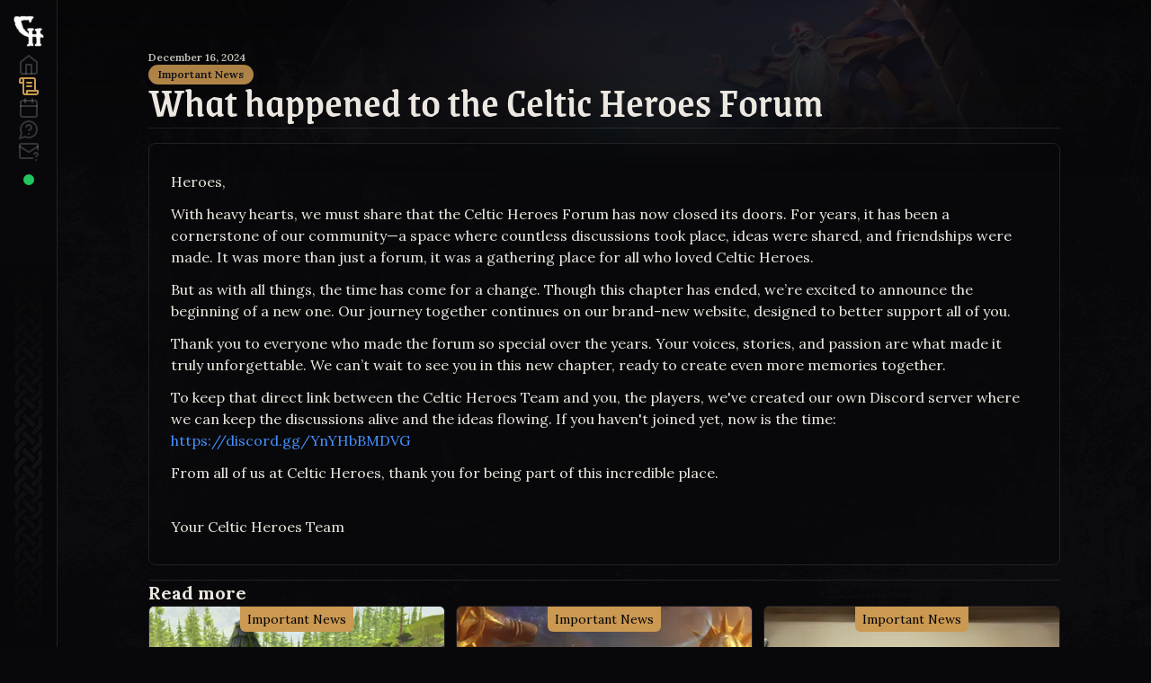

--- FILE ---
content_type: text/html; charset=utf-8
request_url: https://celtic-heroes.com/news/what-happened-to-the-celtic-heroes-forum-
body_size: 9073
content:
<!DOCTYPE html><html lang="en" class="scroll-smooth __variable_8b3a0b __variable_2c6ac3 __variable_f3e39e __variable_54c213"><head><meta charSet="utf-8"/><meta name="viewport" content="width=device-width, initial-scale=1"/><link rel="preload" href="/_next/static/media/1021421c10e6f6d8-s.p.woff2" as="font" crossorigin="" type="font/woff2"/><link rel="preload" href="/_next/static/media/3eee26ddd480915d-s.p.ttf" as="font" crossorigin="" type="font/ttf"/><link rel="preload" href="/_next/static/media/5c0c2bcbaa4149ca-s.p.woff2" as="font" crossorigin="" type="font/woff2"/><link rel="preload" href="/_next/static/media/e4af272ccee01ff0-s.p.woff2" as="font" crossorigin="" type="font/woff2"/><link rel="preload" as="image" imageSrcSet="/_next/image?url=%2F_next%2Fstatic%2Fmedia%2Fch-logo-white.a4f4b358.png&amp;w=48&amp;q=75 1x, /_next/image?url=%2F_next%2Fstatic%2Fmedia%2Fch-logo-white.a4f4b358.png&amp;w=96&amp;q=75 2x" fetchPriority="high"/><link rel="preload" as="image" imageSrcSet="/_next/image?url=https%3A%2F%2Fwww-cdn.celtic-heroes.com%2Fnew%20banner.png&amp;w=3840&amp;q=75 1x" fetchPriority="high"/><link rel="stylesheet" href="/_next/static/css/9d8bb6e02642c1ce.css" data-precedence="next"/><link rel="stylesheet" href="/_next/static/css/3fcf3c568b00b85f.css" data-precedence="next"/><link rel="preload" as="script" fetchPriority="low" href="/_next/static/chunks/webpack-4fa489e1a44b2d8d.js"/><script src="/_next/static/chunks/fd9d1056-2721132f40b3ab92.js" async=""></script><script src="/_next/static/chunks/69-12c11bd697d2d629.js" async=""></script><script src="/_next/static/chunks/main-app-4a826e7397507b86.js" async=""></script><script src="/_next/static/chunks/975-1ee3c861dabe1dd1.js" async=""></script><script src="/_next/static/chunks/700-c58fb524417259f7.js" async=""></script><script src="/_next/static/chunks/111-642e6464b6f602e4.js" async=""></script><script src="/_next/static/chunks/635-f294f25a7549126f.js" async=""></script><script src="/_next/static/chunks/app/layout-711c98176fe93c61.js" async=""></script><script src="/_next/static/chunks/146-1b48050d55ef90c0.js" async=""></script><script src="/_next/static/chunks/app/news/%5Bslug%5D/page-0b00f096e1d316ab.js" async=""></script><link rel="preload" href="https://www.googletagmanager.com/gtag/js?id=G-JYNCEQC2L3" as="script"/><title>What happened to the Celtic Heroes Forum </title><meta name="description" content="The Forum Closing Doors "/><meta name="application-name" content="Celtic Heroes"/><meta name="keywords" content="Celtic Heroes,Celtic,Heroes,Game,App Store,Google Play,Fantasy,MMORPG"/><meta property="og:title" content="What happened to the Celtic Heroes Forum "/><meta property="og:description" content="The Forum Closing Doors "/><meta property="og:url" content="https://www.celtic-heroes.com/what-happened-to-the-celtic-heroes-forum-"/><meta property="og:image" content="https://www-cdn.celtic-heroes.com/images.png"/><meta property="og:image:width" content="1300"/><meta property="og:image:height" content="630"/><meta property="og:image:alt" content="What happened to the Celtic Heroes Forum "/><meta name="twitter:card" content="summary_large_image"/><meta name="twitter:title" content="What happened to the Celtic Heroes Forum "/><meta name="twitter:description" content="The Forum Closing Doors "/><meta name="twitter:image:type" content="image/png"/><meta name="twitter:image:width" content="300"/><meta name="twitter:image:height" content="300"/><meta name="twitter:image" content="https://www.celtic-heroes.com/twitter-image.png?e8a5119fb69a6524"/><link rel="icon" href="/favicon.ico" type="image/x-icon" sizes="48x48"/><link rel="icon" href="/icon.png?09bf1154e8ff304f" type="image/png" sizes="32x32"/><link rel="apple-touch-icon" href="/apple-icon.png?f951f2b63ef96788" type="image/png" sizes="180x180"/><meta name="next-size-adjust"/><script src="/_next/static/chunks/polyfills-c67a75d1b6f99dc8.js" noModule=""></script></head><body class="bg-dark font-lora text-foreground"><main class="relative flex min-h-screen flex-col"><header class="fixed z-50 flex w-full flex-col justify-center border-r border-r-border bg-dark desktop:fixed desktop:top-0 desktop:h-screen desktop:w-[64px]"><button class="inline-flex items-center justify-center whitespace-nowrap rounded-md text-sm font-medium ring-offset-background transition-colors focus-visible:outline-none focus-visible:ring-2 focus-visible:ring-ring focus-visible:ring-offset-2 disabled:pointer-events-none disabled:opacity-50 hover:text-primary h-10 w-10 absolute right-2 top-2 z-10 desktop:hidden"><svg xmlns="http://www.w3.org/2000/svg" width="32" height="32" viewBox="0 0 24 24" fill="none" stroke="currentColor" stroke-width="2" stroke-linecap="round" stroke-linejoin="round" class="lucide lucide-menu "><line x1="4" x2="20" y1="12" y2="12"></line><line x1="4" x2="20" y1="6" y2="6"></line><line x1="4" x2="20" y1="18" y2="18"></line></svg></button><div class="translate-x-full opacity-0 fixed left-0 top-0 z-40 box-border flex h-screen w-[64px] flex-col justify-start gap-y-4 overflow-y-auto px-10 py-20 transition-all desktop:relative desktop:flex desktop:h-fit desktop:translate-x-0 desktop:items-center desktop:justify-start desktop:gap-x-6 desktop:overflow-visible desktop:px-0 desktop:pt-4 desktop:opacity-100"><button class="inline-flex items-center justify-center whitespace-nowrap rounded-md text-sm font-medium ring-offset-background transition-colors focus-visible:outline-none focus-visible:ring-2 focus-visible:ring-ring focus-visible:ring-offset-2 disabled:pointer-events-none disabled:opacity-50 hover:text-primary h-10 w-10 absolute right-2 top-2 desktop:hidden"><svg xmlns="http://www.w3.org/2000/svg" width="32" height="32" viewBox="0 0 24 24" fill="none" stroke="currentColor" stroke-width="2" stroke-linecap="round" stroke-linejoin="round" class="lucide lucide-x "><path d="M18 6 6 18"></path><path d="m6 6 12 12"></path></svg></button><a class="hidden desktop:inline-block" href="/"><img alt="CH Logo" fetchPriority="high" width="36" height="36" decoding="async" data-nimg="1" class="h-[36px] w-auto desktop:inline-block" style="color:transparent" srcSet="/_next/image?url=%2F_next%2Fstatic%2Fmedia%2Fch-logo-white.a4f4b358.png&amp;w=48&amp;q=75 1x, /_next/image?url=%2F_next%2Fstatic%2Fmedia%2Fch-logo-white.a4f4b358.png&amp;w=96&amp;q=75 2x" src="/_next/image?url=%2F_next%2Fstatic%2Fmedia%2Fch-logo-white.a4f4b358.png&amp;w=96&amp;q=75"/></a><nav aria-label="Main" data-orientation="horizontal" dir="ltr" class="relative z-10 flex-1 flex-grow-1 flex max-w-full flex-col items-start justify-start desktop:px-4 desktop:py-2"><div style="position:relative"><ul data-orientation="horizontal" class="group flex-1 list-none justify-center m-0 flex flex-col items-start gap-x-4 gap-y-4 space-x-0 p-0" dir="ltr"><li data-state="closed"><a class="text-muted-foreground/30 transition-colors ease-in-out hover:text-foreground hover:underline false" target="_self" data-radix-collection-item="" href="/"><svg xmlns="http://www.w3.org/2000/svg" width="24" height="24" viewBox="0 0 24 24" fill="none" stroke="currentColor" stroke-width="2" stroke-linecap="round" stroke-linejoin="round" class="lucide lucide-home "><path d="m3 9 9-7 9 7v11a2 2 0 0 1-2 2H5a2 2 0 0 1-2-2z"></path><polyline points="9 22 9 12 15 12 15 22"></polyline></svg></a></li><li data-state="closed"><a class="text-muted-foreground/30 transition-colors ease-in-out hover:text-foreground hover:underline false" target="_self" data-radix-collection-item="" href="/news"><svg xmlns="http://www.w3.org/2000/svg" width="24" height="24" viewBox="0 0 24 24" fill="none" stroke="currentColor" stroke-width="2" stroke-linecap="round" stroke-linejoin="round" class="lucide lucide-scroll-text "><path d="M8 21h12a2 2 0 0 0 2-2v-2H10v2a2 2 0 1 1-4 0V5a2 2 0 1 0-4 0v3h4"></path><path d="M19 17V5a2 2 0 0 0-2-2H4"></path><path d="M15 8h-5"></path><path d="M15 12h-5"></path></svg></a></li><li data-state="closed"><a class="text-muted-foreground/30 transition-colors ease-in-out hover:text-foreground hover:underline false" target="_self" data-radix-collection-item="" href="/events"><svg xmlns="http://www.w3.org/2000/svg" width="24" height="24" viewBox="0 0 24 24" fill="none" stroke="currentColor" stroke-width="2" stroke-linecap="round" stroke-linejoin="round" class="lucide lucide-calendar "><path d="M8 2v4"></path><path d="M16 2v4"></path><rect width="18" height="18" x="3" y="4" rx="2"></rect><path d="M3 10h18"></path></svg></a></li><li data-state="closed"><a class="text-muted-foreground/30 transition-colors ease-in-out hover:text-foreground hover:underline false" target="_self" data-radix-collection-item="" href="/faq"><svg xmlns="http://www.w3.org/2000/svg" width="24" height="24" viewBox="0 0 24 24" fill="none" stroke="currentColor" stroke-width="2" stroke-linecap="round" stroke-linejoin="round" class="lucide lucide-message-circle-question "><path d="M7.9 20A9 9 0 1 0 4 16.1L2 22Z"></path><path d="M9.09 9a3 3 0 0 1 5.83 1c0 2-3 3-3 3"></path><path d="M12 17h.01"></path></svg></a></li><li data-state="closed"><a class="text-muted-foreground/30 transition-colors ease-in-out hover:text-foreground hover:underline false" target="_blank" data-radix-collection-item="" href="https://support.decagames.com/hc/en-us/requests/new?ticket_form_id=4405565771549"><svg xmlns="http://www.w3.org/2000/svg" width="24" height="24" viewBox="0 0 24 24" fill="none" stroke="currentColor" stroke-width="2" stroke-linecap="round" stroke-linejoin="round" class="lucide lucide-mail-question "><path d="M22 10.5V6a2 2 0 0 0-2-2H4a2 2 0 0 0-2 2v12c0 1.1.9 2 2 2h12.5"></path><path d="m22 7-8.97 5.7a1.94 1.94 0 0 1-2.06 0L2 7"></path><path d="M18 15.28c.2-.4.5-.8.9-1a2.1 2.1 0 0 1 2.6.4c.3.4.5.8.5 1.3 0 1.3-2 2-2 2"></path><path d="M20 22v.01"></path></svg></a></li></ul></div><div class="absolute left-0 top-full flex justify-center"></div></nav><div class="hidden h-[24px] w-[24px] items-center justify-center desktop:flex" data-state="closed"><div class="bg-green-500 h-1/2 w-1/2 rounded-lg"></div></div></div><div class="relative h-full w-full"><div class="vertical-pattern h-full w-full bg-gradient-to-b from-dark via-transparent to-dark"></div><div class="from-2% to-98% absolute left-0 top-0 z-50 h-full w-full bg-gradient-to-b from-dark via-transparent via-50% to-dark"></div></div></header><div class="box-border flex flex-col items-center justify-center bg-dark py-0 desktop:pl-[64px]"><div class="fixed left-0 top-0 h-screen w-screen desktop:ml-[64px]"><div class="absolute left-0 top-0 z-0 h-full w-full bg-[url(&#x27;../../public/background.png&#x27;)] bg-cover bg-center bg-no-repeat opacity-[0.02] invert"></div></div><div class="relative flex w-full flex-col items-center"><div class="relative z-0 flex h-[200px] w-full items-end desktop:px-32 desktop:py-4 undefined"><div class="gradient-mask absolute left-0 top-0 h-full w-full overflow-hidden"><img alt="hero" fetchPriority="high" width="2560" height="0" decoding="async" data-nimg="1" class="object-cover object-center" style="color:transparent" srcSet="/_next/image?url=https%3A%2F%2Fwww-cdn.celtic-heroes.com%2Fnew%20banner.png&amp;w=3840&amp;q=75 1x" src="/_next/image?url=https%3A%2F%2Fwww-cdn.celtic-heroes.com%2Fnew%20banner.png&amp;w=3840&amp;q=75"/></div></div><div class="border-box -mt-32 flex w-11/12 flex-col items-center gap-3 desktop:-mt-52 desktop:w-5/6 desktop:gap-5 desktop:pt-16"><div class="flex w-full flex-col gap-3"><div class="desktop:text-md text-xs font-semibold text-foreground">December 16, 2024</div><div class="inline-flex items-center rounded-full border px-2.5 py-0.5 text-xs font-semibold transition-colors focus:outline-none focus:ring-2 focus:ring-ring focus:ring-offset-2 border-transparent bg-primary text-primary-foreground w-fit">Important News </div></div><div class="undefined z-20 flex w-full items-center font-grenze text-3xl before:border-primary after:border-primary desktop:text-4xl desktop:text-5xl" style="justify-content:flex-start"><span>What happened to the Celtic Heroes Forum </span></div><div class="h-[1px] w-full bg-border"></div><div class="relative flex w-full items-center gap-2 desktop:items-start"><div class="article my-4 overflow-hidden break-words text-[14px] desktop:w-4/5 desktop:shrink-0 desktop:rounded-lg desktop:border desktop:bg-dark/50 desktop:p-6 desktop:w-full desktop:text-base"><div><p style="">Heroes,</p><p style="">With heavy hearts, we must share that the Celtic Heroes Forum has now closed its doors. For years, it has been a cornerstone of our community—a space where countless discussions took place, ideas were shared, and friendships were made. It was more than just a forum, it was a gathering place for all who loved Celtic Heroes.</p><p style="">But as with all things, the time has come for a change. Though this chapter has ended, we’re excited to announce the beginning of a new one. Our journey together continues on our brand-new website, designed to better support all of you. </p><p style="">Thank you to everyone who made the forum so special over the years. Your voices, stories, and passion are what made it truly unforgettable. We can’t wait to see you in this new chapter, ready to create even more memories together.</p><p style="">To keep that direct link between the Celtic Heroes Team and you, the players, we've created our own Discord server where we can keep the discussions alive and the ideas flowing. If you haven't joined yet, now is the time: <a href="https://discord.gg/YnYHbBMDVG">https://discord.gg/YnYHbBMDVG</a></p><p style="">From all of us at Celtic Heroes, thank you for being part of this incredible place.</p><p style=""><br>Your Celtic Heroes Team</p></div></div></div><div class="flex w-full flex-col gap-10"><div class="h-[1px] w-full bg-border"></div><div class="flex flex-col gap-5"><div class="text-xl font-bold">Read more</div><div class="grid w-full grid-cols-1 grid-rows-1 gap-3 desktop:grid-cols-3"><a class="group relative flex h-[300px] w-full max-w-[400px] flex-col justify-end overflow-hidden rounded-md border border-muted bg-background" href="/news/official-server-merge-release"><div class="absolute bottom-0 left-0 z-10 h-2/3 w-full bg-background lin-grad-o-to-t"></div><div class="absolute left-1/2 top-0 z-20 -translate-x-1/2"><div class="rounded-b-md bg-primary px-2 py-1 text-sm text-background">Important News </div></div><img alt="server merge" loading="lazy" width="400" height="225" decoding="async" data-nimg="1" class="absolute bottom-0 left-0 right-0 top-0 h-full w-full scale-100 object-cover object-center transition-all duration-200 ease-in group-hover:scale-105" style="color:transparent" srcSet="/_next/image?url=https%3A%2F%2Fwww-cdn.celtic-heroes.com%2FGazibo_Render%20(1).png&amp;w=640&amp;q=75 1x, /_next/image?url=https%3A%2F%2Fwww-cdn.celtic-heroes.com%2FGazibo_Render%20(1).png&amp;w=828&amp;q=75 2x" src="/_next/image?url=https%3A%2F%2Fwww-cdn.celtic-heroes.com%2FGazibo_Render%20(1).png&amp;w=828&amp;q=75"/><div class="z-20 flex w-full flex-col gap-2 p-3"><div class="flex w-full grow flex-col justify-center gap-1"><div class="flex justify-between gap-2"><div class="text-md overflow-hidden text-ellipsis whitespace-nowrap font-bold text-foreground">Official Server Merge Release</div><div class="flex shrink-0 items-center justify-between gap-2"><div class="text-xs font-bold text-muted-foreground">October 31, 2025</div></div></div><div class="line-clamp-2 overflow-hidden text-ellipsis text-xs text-foreground hover:text-foreground">Server Merges are finally here! </div></div></div></a><a class="group relative flex h-[300px] w-full max-w-[400px] flex-col justify-end overflow-hidden rounded-md border border-muted bg-background" href="/news/harvest-of-the-radiant-three"><div class="absolute bottom-0 left-0 z-10 h-2/3 w-full bg-background lin-grad-o-to-t"></div><div class="absolute left-1/2 top-0 z-20 -translate-x-1/2"><div class="rounded-b-md bg-primary px-2 py-1 text-sm text-background">Important News </div></div><img alt="harvest of the radiant three" loading="lazy" width="400" height="225" decoding="async" data-nimg="1" class="absolute bottom-0 left-0 right-0 top-0 h-full w-full scale-100 object-cover object-center transition-all duration-200 ease-in group-hover:scale-105" style="color:transparent" srcSet="/_next/image?url=https%3A%2F%2Fwww-cdn.celtic-heroes.com%2Fharvest.png&amp;w=640&amp;q=75 1x, /_next/image?url=https%3A%2F%2Fwww-cdn.celtic-heroes.com%2Fharvest.png&amp;w=828&amp;q=75 2x" src="/_next/image?url=https%3A%2F%2Fwww-cdn.celtic-heroes.com%2Fharvest.png&amp;w=828&amp;q=75"/><div class="z-20 flex w-full flex-col gap-2 p-3"><div class="flex w-full grow flex-col justify-center gap-1"><div class="flex justify-between gap-2"><div class="text-md overflow-hidden text-ellipsis whitespace-nowrap font-bold text-foreground">Harvest of the Radiant Three</div><div class="flex shrink-0 items-center justify-between gap-2"><div class="text-xs font-bold text-muted-foreground">October 31, 2025</div></div></div><div class="line-clamp-2 overflow-hidden text-ellipsis text-xs text-foreground hover:text-foreground">This is a brand new event coming to the Dal Riata world!</div></div></div></a><a class="group relative flex h-[300px] w-full max-w-[400px] flex-col justify-end overflow-hidden rounded-md border border-muted bg-background" href="/news/closing-the-forum"><div class="absolute bottom-0 left-0 z-10 h-2/3 w-full bg-background lin-grad-o-to-t"></div><div class="absolute left-1/2 top-0 z-20 -translate-x-1/2"><div class="rounded-b-md bg-primary px-2 py-1 text-sm text-background">Important News </div></div><img alt="the forum" loading="lazy" width="400" height="225" decoding="async" data-nimg="1" class="absolute bottom-0 left-0 right-0 top-0 h-full w-full scale-100 object-cover object-center transition-all duration-200 ease-in group-hover:scale-105" style="color:transparent" srcSet="/_next/image?url=https%3A%2F%2Fwww-cdn.celtic-heroes.com%2Fimages.png&amp;w=640&amp;q=75 1x, /_next/image?url=https%3A%2F%2Fwww-cdn.celtic-heroes.com%2Fimages.png&amp;w=828&amp;q=75 2x" src="/_next/image?url=https%3A%2F%2Fwww-cdn.celtic-heroes.com%2Fimages.png&amp;w=828&amp;q=75"/><div class="z-20 flex w-full flex-col gap-2 p-3"><div class="flex w-full grow flex-col justify-center gap-1"><div class="flex justify-between gap-2"><div class="text-md overflow-hidden text-ellipsis whitespace-nowrap font-bold text-foreground">Closing The Forum</div><div class="flex shrink-0 items-center justify-between gap-2"><div class="text-xs font-bold text-muted-foreground">October 31, 2025</div></div></div><div class="line-clamp-2 overflow-hidden text-ellipsis text-xs text-foreground hover:text-foreground">Sad news - the Forum will be closed.</div></div></div></a></div></div><div class="h-[1px] w-full bg-border"></div></div></div></div></div><div class="socials z-[50] my-12 flex w-full items-center py-32 desktop:mb-24 desktop:mt-36 desktop:justify-center"><div class="shadow-el1 bg-dark/75 px-6 py-10 backdrop-blur-lg desktop:w-1/2 desktop:rounded-lg desktop:px-16 desktop:py-12"><div class="flex w-full flex-col items-center justify-center gap-8 desktop:items-start"><div class="w-full text-center font-grenze text-4xl font-bold">KEEP UP WITH THE LATEST</div><div class="w-full text-center font-semibold">Stay informed on the latest news and become part of a vibrant community. Follow us on social media to get information on new content and join the discussion with fellow players on our official Discord server.</div><div class="w-full text-center font-grenze text-2xl font-bold">FOLLOW CELTIC HEROES ON</div><div class="flex w-full justify-center gap-6"><a class="h-9 w-9 transition-all hover:scale-110" data-state="closed" href="https://forum.celtic-heroes.com/forum"><svg xmlns="http://www.w3.org/2000/svg" width="24" height="36" viewBox="0 0 24 24" fill="none" stroke="currentColor" stroke-width="2" stroke-linecap="round" stroke-linejoin="round" class="lucide lucide-messages-square text-foreground hover:text-foreground"><path d="M14 9a2 2 0 0 1-2 2H6l-4 4V4c0-1.1.9-2 2-2h8a2 2 0 0 1 2 2v5Z"></path><path d="M18 9h2a2 2 0 0 1 2 2v11l-4-4h-6a2 2 0 0 1-2-2v-1"></path></svg></a><a class="h-9 w-9 transition-all hover:scale-110" data-state="closed" href="http://bit.ly/FB_CelticHeroes"><img alt="Facebook" loading="lazy" width="1365" height="1357" decoding="async" data-nimg="1" style="color:transparent" src="/_next/static/media/fb.b34bf5b2.svg"/></a><a class="h-9 w-9 transition-all hover:scale-110" data-state="closed" href="https://bit.ly/Discord_CelticHeroes"><img alt="Discord" loading="lazy" width="500" height="500" decoding="async" data-nimg="1" style="color:transparent" srcSet="/_next/image?url=%2F_next%2Fstatic%2Fmedia%2Fdiscord.af64131b.png&amp;w=640&amp;q=75 1x, /_next/image?url=%2F_next%2Fstatic%2Fmedia%2Fdiscord.af64131b.png&amp;w=1080&amp;q=75 2x" src="/_next/image?url=%2F_next%2Fstatic%2Fmedia%2Fdiscord.af64131b.png&amp;w=1080&amp;q=75"/></a><a class="h-9 w-9 transition-all hover:scale-110" data-state="closed" href="https://bit.ly/Instagram_CelticHeroes"><img alt="Instagram" loading="lazy" width="1000" height="1000" decoding="async" data-nimg="1" style="color:transparent" src="/_next/static/media/instagram.5171b6e8.svg"/></a><a class="h-9 w-9 transition-all hover:scale-110" data-state="closed" href="https://bit.ly/X_CelticHeroes"><img alt="X" loading="lazy" width="1200" height="1227" decoding="async" data-nimg="1" style="color:transparent" src="/_next/static/media/X.3c7f1f2a.svg"/></a></div></div></div></div><div class="fixed bottom-10 right-10 z-50 hidden desktop:block"></div><footer class="z-10 mt-20 flex flex-col items-center justify-between gap-y-4 bg-dark p-10 font-inter lg:flex-row desktop:pl-[104px]"><a href="https://decagames.com"><div class="logo"></div></a><div class="text-center text-sm">COPYRIGHT © 2026 DECA LIVE OPERATIONS GMBH.</div><div class="flex gap-x-3 text-sm text-foreground"><a class="text-foreground" href="https://decagames.com/privacy.html">PRIVACY</a><a class="text-foreground" href="https://decagames.com/tos.html">TERMS</a><a class="text-foreground" href="https://decagames.com/imprint.html">IMPRINT</a><a class="text-foreground" href="https://decagames.com/website-privacy.html">WEBSITE PRIVACY</a></div></footer></main><script src="/_next/static/chunks/webpack-4fa489e1a44b2d8d.js" async=""></script><script>(self.__next_f=self.__next_f||[]).push([0]);self.__next_f.push([2,null])</script><script>self.__next_f.push([1,"1:HL[\"/_next/static/media/1021421c10e6f6d8-s.p.woff2\",\"font\",{\"crossOrigin\":\"\",\"type\":\"font/woff2\"}]\n2:HL[\"/_next/static/media/3eee26ddd480915d-s.p.ttf\",\"font\",{\"crossOrigin\":\"\",\"type\":\"font/ttf\"}]\n3:HL[\"/_next/static/media/5c0c2bcbaa4149ca-s.p.woff2\",\"font\",{\"crossOrigin\":\"\",\"type\":\"font/woff2\"}]\n4:HL[\"/_next/static/media/e4af272ccee01ff0-s.p.woff2\",\"font\",{\"crossOrigin\":\"\",\"type\":\"font/woff2\"}]\n5:HL[\"/_next/static/css/9d8bb6e02642c1ce.css\",\"style\"]\n6:HL[\"/_next/static/css/3fcf3c568b00b85f.css\",\"style\"]\n0:\"$L7\"\n"])</script><script>self.__next_f.push([1,"8:I[47690,[],\"\"]\nb:I[5613,[],\"\"]\nd:I[31778,[],\"\"]\n10:I[48955,[],\"\"]\nc:[\"slug\",\"what-happened-to-the-celtic-heroes-forum-\",\"d\"]\n11:[]\n"])</script><script>self.__next_f.push([1,"7:[[[\"$\",\"link\",\"0\",{\"rel\":\"stylesheet\",\"href\":\"/_next/static/css/9d8bb6e02642c1ce.css\",\"precedence\":\"next\",\"crossOrigin\":\"$undefined\"}],[\"$\",\"link\",\"1\",{\"rel\":\"stylesheet\",\"href\":\"/_next/static/css/3fcf3c568b00b85f.css\",\"precedence\":\"next\",\"crossOrigin\":\"$undefined\"}]],[\"$\",\"$L8\",null,{\"buildId\":\"-MORckOj9u8Ls-CJtHR2k\",\"assetPrefix\":\"\",\"initialCanonicalUrl\":\"/news/what-happened-to-the-celtic-heroes-forum-\",\"initialTree\":[\"\",{\"children\":[\"news\",{\"children\":[[\"slug\",\"what-happened-to-the-celtic-heroes-forum-\",\"d\"],{\"children\":[\"__PAGE__\",{}]}]}]},\"$undefined\",\"$undefined\",true],\"initialSeedData\":[\"\",{\"children\":[\"news\",{\"children\":[[\"slug\",\"what-happened-to-the-celtic-heroes-forum-\",\"d\"],{\"children\":[\"__PAGE__\",{},[\"$L9\",\"$La\",null]]},[\"$\",\"$Lb\",null,{\"parallelRouterKey\":\"children\",\"segmentPath\":[\"children\",\"news\",\"children\",\"$c\",\"children\"],\"loading\":\"$undefined\",\"loadingStyles\":\"$undefined\",\"loadingScripts\":\"$undefined\",\"hasLoading\":false,\"error\":\"$undefined\",\"errorStyles\":\"$undefined\",\"errorScripts\":\"$undefined\",\"template\":[\"$\",\"$Ld\",null,{}],\"templateStyles\":\"$undefined\",\"templateScripts\":\"$undefined\",\"notFound\":\"$undefined\",\"notFoundStyles\":\"$undefined\",\"styles\":null}]]},[null,[\"$\",\"div\",null,{\"className\":\"box-border flex flex-col items-center justify-center bg-dark py-0 desktop:pl-[64px]\",\"children\":[[\"$\",\"div\",null,{\"className\":\"fixed left-0 top-0 h-screen w-screen desktop:ml-[64px]\",\"children\":[\"$\",\"div\",null,{\"className\":\"absolute left-0 top-0 z-0 h-full w-full bg-[url('../../public/background.png')] bg-cover bg-center bg-no-repeat opacity-[0.02] invert\"}]}],[\"$\",\"$Lb\",null,{\"parallelRouterKey\":\"children\",\"segmentPath\":[\"children\",\"news\",\"children\"],\"loading\":\"$undefined\",\"loadingStyles\":\"$undefined\",\"loadingScripts\":\"$undefined\",\"hasLoading\":false,\"error\":\"$undefined\",\"errorStyles\":\"$undefined\",\"errorScripts\":\"$undefined\",\"template\":[\"$\",\"$Ld\",null,{}],\"templateStyles\":\"$undefined\",\"templateScripts\":\"$undefined\",\"notFound\":\"$undefined\",\"notFoundStyles\":\"$undefined\",\"styles\":null}]]}],null]]},[null,\"$Le\",null]],\"initialHead\":[false,\"$Lf\"],\"globalErrorComponent\":\"$10\",\"missingSlots\":\"$W11\"}]]\n"])</script><script>self.__next_f.push([1,"12:I[35521,[\"975\",\"static/chunks/975-1ee3c861dabe1dd1.js\",\"700\",\"static/chunks/700-c58fb524417259f7.js\",\"111\",\"static/chunks/111-642e6464b6f602e4.js\",\"635\",\"static/chunks/635-f294f25a7549126f.js\",\"185\",\"static/chunks/app/layout-711c98176fe93c61.js\"],\"DeviceInfoContextProvider\"]\n13:I[62677,[\"975\",\"static/chunks/975-1ee3c861dabe1dd1.js\",\"700\",\"static/chunks/700-c58fb524417259f7.js\",\"111\",\"static/chunks/111-642e6464b6f602e4.js\",\"635\",\"static/chunks/635-f294f25a7549126f.js\",\"185\",\"static/chunks/app/layout-711c98176fe93c61.js\"],\"TooltipProvider\"]\n14:I[42305,[\"975\",\"static/chunks/975-1ee3c861dabe1dd1.js\",\"700\",\"static/chunks/700-c58fb524417259f7.js\",\"111\",\"static/chunks/111-642e6464b6f602e4.js\",\"635\",\"static/chunks/635-f294f25a7549126f.js\",\"185\",\"static/chunks/app/layout-711c98176fe93c61.js\"],\"ServerStatusContextProvider\"]\n15:I[39985,[\"975\",\"static/chunks/975-1ee3c861dabe1dd1.js\",\"700\",\"static/chunks/700-c58fb524417259f7.js\",\"111\",\"static/chunks/111-642e6464b6f602e4.js\",\"635\",\"static/chunks/635-f294f25a7549126f.js\",\"185\",\"static/chunks/app/layout-711c98176fe93c61.js\"],\"BannerContextProvider\"]\n16:I[49957,[\"975\",\"static/chunks/975-1ee3c861dabe1dd1.js\",\"700\",\"static/chunks/700-c58fb524417259f7.js\",\"111\",\"static/chunks/111-642e6464b6f602e4.js\",\"635\",\"static/chunks/635-f294f25a7549126f.js\",\"185\",\"static/chunks/app/layout-711c98176fe93c61.js\"],\"Header\"]\n17:I[62677,[\"975\",\"static/chunks/975-1ee3c861dabe1dd1.js\",\"700\",\"static/chunks/700-c58fb524417259f7.js\",\"111\",\"static/chunks/111-642e6464b6f602e4.js\",\"635\",\"static/chunks/635-f294f25a7549126f.js\",\"185\",\"static/chunks/app/layout-711c98176fe93c61.js\"],\"Tooltip\"]\n18:I[62677,[\"975\",\"static/chunks/975-1ee3c861dabe1dd1.js\",\"700\",\"static/chunks/700-c58fb524417259f7.js\",\"111\",\"static/chunks/111-642e6464b6f602e4.js\",\"635\",\"static/chunks/635-f294f25a7549126f.js\",\"185\",\"static/chunks/app/layout-711c98176fe93c61.js\"],\"TooltipTrigger\"]\n19:I[25250,[\"975\",\"static/chunks/975-1ee3c861dabe1dd1.js\",\"146\",\"static/chunks/146-1b48050d55ef90c0.js\",\"329\",\"static/chunks/app/news/%5Bslug%5D/page-0b00f"])</script><script>self.__next_f.push([1,"096e1d316ab.js\"],\"\"]\n1a:I[62677,[\"975\",\"static/chunks/975-1ee3c861dabe1dd1.js\",\"700\",\"static/chunks/700-c58fb524417259f7.js\",\"111\",\"static/chunks/111-642e6464b6f602e4.js\",\"635\",\"static/chunks/635-f294f25a7549126f.js\",\"185\",\"static/chunks/app/layout-711c98176fe93c61.js\"],\"TooltipContent\"]\n1b:I[81749,[\"975\",\"static/chunks/975-1ee3c861dabe1dd1.js\",\"146\",\"static/chunks/146-1b48050d55ef90c0.js\",\"329\",\"static/chunks/app/news/%5Bslug%5D/page-0b00f096e1d316ab.js\"],\"Image\"]\n1c:I[39220,[\"975\",\"static/chunks/975-1ee3c861dabe1dd1.js\",\"700\",\"static/chunks/700-c58fb524417259f7.js\",\"111\",\"static/chunks/111-642e6464b6f602e4.js\",\"635\",\"static/chunks/635-f294f25a7549126f.js\",\"185\",\"static/chunks/app/layout-711c98176fe93c61.js\"],\"ScrollToTop\"]\n1d:I[91845,[\"975\",\"static/chunks/975-1ee3c861dabe1dd1.js\",\"700\",\"static/chunks/700-c58fb524417259f7.js\",\"111\",\"static/chunks/111-642e6464b6f602e4.js\",\"635\",\"static/chunks/635-f294f25a7549126f.js\",\"185\",\"static/chunks/app/layout-711c98176fe93c61.js\"],\"GoogleAnalytics\"]\n"])</script><script>self.__next_f.push([1,"e:[\"$\",\"html\",null,{\"lang\":\"en\",\"className\":\"scroll-smooth __variable_8b3a0b __variable_2c6ac3 __variable_f3e39e __variable_54c213\",\"children\":[\"$\",\"$L12\",null,{\"children\":[\"$\",\"$L13\",null,{\"children\":[\"$\",\"$L14\",null,{\"serverStatus\":{\"status\":\"online\",\"message\":\"The servers are live! \"},\"children\":[\"$\",\"$L15\",null,{\"hero\":\"https://www-cdn.celtic-heroes.com/new banner.png\",\"children\":[[\"$\",\"body\",null,{\"className\":\"bg-dark font-lora text-foreground\",\"children\":[\"$\",\"main\",null,{\"className\":\"relative flex min-h-screen flex-col\",\"children\":[[\"$\",\"$L16\",null,{}],[\"$\",\"$Lb\",null,{\"parallelRouterKey\":\"children\",\"segmentPath\":[\"children\"],\"loading\":\"$undefined\",\"loadingStyles\":\"$undefined\",\"loadingScripts\":\"$undefined\",\"hasLoading\":false,\"error\":\"$undefined\",\"errorStyles\":\"$undefined\",\"errorScripts\":\"$undefined\",\"template\":[\"$\",\"$Ld\",null,{}],\"templateStyles\":\"$undefined\",\"templateScripts\":\"$undefined\",\"notFound\":[[\"$\",\"title\",null,{\"children\":\"404: This page could not be found.\"}],[\"$\",\"div\",null,{\"style\":{\"fontFamily\":\"system-ui,\\\"Segoe UI\\\",Roboto,Helvetica,Arial,sans-serif,\\\"Apple Color Emoji\\\",\\\"Segoe UI Emoji\\\"\",\"height\":\"100vh\",\"textAlign\":\"center\",\"display\":\"flex\",\"flexDirection\":\"column\",\"alignItems\":\"center\",\"justifyContent\":\"center\"},\"children\":[\"$\",\"div\",null,{\"children\":[[\"$\",\"style\",null,{\"dangerouslySetInnerHTML\":{\"__html\":\"body{color:#000;background:#fff;margin:0}.next-error-h1{border-right:1px solid rgba(0,0,0,.3)}@media (prefers-color-scheme:dark){body{color:#fff;background:#000}.next-error-h1{border-right:1px solid rgba(255,255,255,.3)}}\"}}],[\"$\",\"h1\",null,{\"className\":\"next-error-h1\",\"style\":{\"display\":\"inline-block\",\"margin\":\"0 20px 0 0\",\"padding\":\"0 23px 0 0\",\"fontSize\":24,\"fontWeight\":500,\"verticalAlign\":\"top\",\"lineHeight\":\"49px\"},\"children\":\"404\"}],[\"$\",\"div\",null,{\"style\":{\"display\":\"inline-block\"},\"children\":[\"$\",\"h2\",null,{\"style\":{\"fontSize\":14,\"fontWeight\":400,\"lineHeight\":\"49px\",\"margin\":0},\"children\":\"This page could not be found.\"}]}]]}]}]],\"notFoundStyles\":[],\"styles\":null}],[\"$\",\"div\",null,{\"className\":\"socials z-[50] my-12 flex w-full items-center py-32 desktop:mb-24 desktop:mt-36 desktop:justify-center\",\"children\":[\"$\",\"div\",null,{\"className\":\"shadow-el1 bg-dark/75 px-6 py-10 backdrop-blur-lg desktop:w-1/2 desktop:rounded-lg desktop:px-16 desktop:py-12\",\"children\":[\"$\",\"div\",null,{\"className\":\"flex w-full flex-col items-center justify-center gap-8 desktop:items-start\",\"children\":[[\"$\",\"div\",null,{\"className\":\"w-full text-center font-grenze text-4xl font-bold\",\"children\":\"KEEP UP WITH THE LATEST\"}],[\"$\",\"div\",null,{\"className\":\"w-full text-center font-semibold\",\"children\":\"Stay informed on the latest news and become part of a vibrant community. Follow us on social media to get information on new content and join the discussion with fellow players on our official Discord server.\"}],[\"$\",\"div\",null,{\"className\":\"w-full text-center font-grenze text-2xl font-bold\",\"children\":\"FOLLOW CELTIC HEROES ON\"}],[\"$\",\"div\",null,{\"className\":\"flex w-full justify-center gap-6\",\"children\":[[\"$\",\"$L13\",null,{\"children\":[\"$\",\"$L17\",null,{\"children\":[[\"$\",\"$L18\",null,{\"asChild\":true,\"children\":[\"$\",\"$L19\",null,{\"className\":\"h-9 w-9 transition-all hover:scale-110\",\"href\":\"https://forum.celtic-heroes.com/forum\",\"children\":[\"$\",\"svg\",null,{\"xmlns\":\"http://www.w3.org/2000/svg\",\"width\":24,\"height\":36,\"viewBox\":\"0 0 24 24\",\"fill\":\"none\",\"stroke\":\"currentColor\",\"strokeWidth\":2,\"strokeLinecap\":\"round\",\"strokeLinejoin\":\"round\",\"className\":\"lucide lucide-messages-square text-foreground hover:text-foreground\",\"children\":[[\"$\",\"path\",\"16vlm8\",{\"d\":\"M14 9a2 2 0 0 1-2 2H6l-4 4V4c0-1.1.9-2 2-2h8a2 2 0 0 1 2 2v5Z\"}],[\"$\",\"path\",\"1cx29u\",{\"d\":\"M18 9h2a2 2 0 0 1 2 2v11l-4-4h-6a2 2 0 0 1-2-2v-1\"}],\"$undefined\"]}]}]}],[\"$\",\"$L1a\",null,{\"children\":\"Forum\"}]]}]}],[\"$\",\"$L13\",null,{\"children\":[\"$\",\"$L17\",null,{\"children\":[[\"$\",\"$L18\",null,{\"asChild\":true,\"children\":[\"$\",\"$L19\",null,{\"className\":\"h-9 w-9 transition-all hover:scale-110\",\"href\":\"http://bit.ly/FB_CelticHeroes\",\"children\":[\"$\",\"$L1b\",null,{\"src\":{\"src\":\"/_next/static/media/fb.b34bf5b2.svg\",\"height\":1357,\"width\":1365,\"blurWidth\":0,\"blurHeight\":0},\"alt\":\"Facebook\"}]}]}],[\"$\",\"$L1a\",null,{\"children\":\"Facebook\"}]]}]}],[\"$\",\"$L13\",null,{\"children\":[\"$\",\"$L17\",null,{\"children\":[[\"$\",\"$L18\",null,{\"asChild\":true,\"children\":[\"$\",\"$L19\",null,{\"className\":\"h-9 w-9 transition-all hover:scale-110\",\"href\":\"https://bit.ly/Discord_CelticHeroes\",\"children\":[\"$\",\"$L1b\",null,{\"src\":{\"src\":\"/_next/static/media/discord.af64131b.png\",\"height\":500,\"width\":500,\"blurDataURL\":\"[data-uri]\",\"blurWidth\":8,\"blurHeight\":8},\"alt\":\"Discord\"}]}]}],[\"$\",\"$L1a\",null,{\"children\":\"Discord\"}]]}]}],[\"$\",\"$L13\",null,{\"children\":[\"$\",\"$L17\",null,{\"children\":[[\"$\",\"$L18\",null,{\"asChild\":true,\"children\":[\"$\",\"$L19\",null,{\"className\":\"h-9 w-9 transition-all hover:scale-110\",\"href\":\"https://bit.ly/Instagram_CelticHeroes\",\"children\":[\"$\",\"$L1b\",null,{\"src\":{\"src\":\"/_next/static/media/instagram.5171b6e8.svg\",\"height\":1000,\"width\":1000,\"blurWidth\":0,\"blurHeight\":0},\"alt\":\"Instagram\"}]}]}],[\"$\",\"$L1a\",null,{\"children\":\"Instagram\"}]]}]}],[\"$\",\"$L13\",null,{\"children\":[\"$\",\"$L17\",null,{\"children\":[[\"$\",\"$L18\",null,{\"asChild\":true,\"children\":[\"$\",\"$L19\",null,{\"className\":\"h-9 w-9 transition-all hover:scale-110\",\"href\":\"https://bit.ly/X_CelticHeroes\",\"children\":[\"$\",\"$L1b\",null,{\"src\":{\"src\":\"/_next/static/media/X.3c7f1f2a.svg\",\"height\":1227,\"width\":1200,\"blurWidth\":0,\"blurHeight\":0},\"alt\":\"X\"}]}]}],[\"$\",\"$L1a\",null,{\"children\":\"X\"}]]}]}]]}]]}]}]}],[\"$\",\"div\",null,{\"className\":\"fixed bottom-10 right-10 z-50 hidden desktop:block\",\"children\":[\"$\",\"$L1c\",null,{}]}],[\"$\",\"footer\",null,{\"className\":\"z-10 mt-20 flex flex-col items-center justify-between gap-y-4 bg-dark p-10 font-inter lg:flex-row desktop:pl-[104px]\",\"children\":[[\"$\",\"$L19\",null,{\"href\":\"https://decagames.com\",\"children\":[\"$\",\"div\",null,{\"className\":\"logo\"}]}],[\"$\",\"div\",null,{\"className\":\"text-center text-sm\",\"children\":\"COPYRIGHT © 2026 DECA LIVE OPERATIONS GMBH.\"}],[\"$\",\"div\",null,{\"className\":\"flex gap-x-3 text-sm text-foreground\",\"children\":[[\"$\",\"$L19\",null,{\"className\":\"text-foreground\",\"href\":\"https://decagames.com/privacy.html\",\"children\":\"PRIVACY\"}],[\"$\",\"$L19\",null,{\"className\":\"text-foreground\",\"href\":\"https://decagames.com/tos.html\",\"children\":\"TERMS\"}],[\"$\",\"$L19\",null,{\"className\":\"text-foreground\",\"href\":\"https://decagames.com/imprint.html\",\"children\":\"IMPRINT\"}],[\"$\",\"$L19\",null,{\"className\":\"text-foreground\",\"href\":\"https://decagames.com/website-privacy.html\",\"children\":\"WEBSITE PRIVACY\"}]]}]]}]]}]}],[\"$\",\"$L1d\",null,{\"gaId\":\"G-JYNCEQC2L3\"}]]}]}]}]}]}]\n"])</script><script>self.__next_f.push([1,"1e:I[45926,[\"975\",\"static/chunks/975-1ee3c861dabe1dd1.js\",\"146\",\"static/chunks/146-1b48050d55ef90c0.js\",\"329\",\"static/chunks/app/news/%5Bslug%5D/page-0b00f096e1d316ab.js\"],\"GradientPageStart\"]\nf:[[\"$\",\"meta\",\"0\",{\"name\":\"viewport\",\"content\":\"width=device-width, initial-scale=1\"}],[\"$\",\"meta\",\"1\",{\"charSet\":\"utf-8\"}],[\"$\",\"title\",\"2\",{\"children\":\"What happened to the Celtic Heroes Forum \"}],[\"$\",\"meta\",\"3\",{\"name\":\"description\",\"content\":\"The Forum Closing Doors \"}],[\"$\",\"meta\",\"4\",{\"name\":\"application-name\",\"content\":\"Celtic Heroes\"}],[\"$\",\"meta\",\"5\",{\"name\":\"keywords\",\"content\":\"Celtic Heroes,Celtic,Heroes,Game,App Store,Google Play,Fantasy,MMORPG\"}],[\"$\",\"meta\",\"6\",{\"property\":\"og:title\",\"content\":\"What happened to the Celtic Heroes Forum \"}],[\"$\",\"meta\",\"7\",{\"property\":\"og:description\",\"content\":\"The Forum Closing Doors \"}],[\"$\",\"meta\",\"8\",{\"property\":\"og:url\",\"content\":\"https://www.celtic-heroes.com/what-happened-to-the-celtic-heroes-forum-\"}],[\"$\",\"meta\",\"9\",{\"property\":\"og:image\",\"content\":\"https://www-cdn.celtic-heroes.com/images.png\"}],[\"$\",\"meta\",\"10\",{\"property\":\"og:image:width\",\"content\":\"1300\"}],[\"$\",\"meta\",\"11\",{\"property\":\"og:image:height\",\"content\":\"630\"}],[\"$\",\"meta\",\"12\",{\"property\":\"og:image:alt\",\"content\":\"What happened to the Celtic Heroes Forum \"}],[\"$\",\"meta\",\"13\",{\"name\":\"twitter:card\",\"content\":\"summary_large_image\"}],[\"$\",\"meta\",\"14\",{\"name\":\"twitter:title\",\"content\":\"What happened to the Celtic Heroes Forum \"}],[\"$\",\"meta\",\"15\",{\"name\":\"twitter:description\",\"content\":\"The Forum Closing Doors \"}],[\"$\",\"meta\",\"16\",{\"name\":\"twitter:image:type\",\"content\":\"image/png\"}],[\"$\",\"meta\",\"17\",{\"name\":\"twitter:image:width\",\"content\":\"300\"}],[\"$\",\"meta\",\"18\",{\"name\":\"twitter:image:height\",\"content\":\"300\"}],[\"$\",\"meta\",\"19\",{\"name\":\"twitter:image\",\"content\":\"https://www.celtic-heroes.com/twitter-image.png?e8a5119fb69a6524\"}],[\"$\",\"link\",\"20\",{\"rel\":\"icon\",\"href\":\"/favicon.ico\",\"type\":\"image/x-icon\",\"sizes\":\"48x48\"}],[\"$\",\"link\",\"21\",{\"rel\":\"icon\",\"href\":\"/icon.png?09bf1154e8ff304f\",\"type\":\"image/png\",\""])</script><script>self.__next_f.push([1,"sizes\":\"32x32\"}],[\"$\",\"link\",\"22\",{\"rel\":\"apple-touch-icon\",\"href\":\"/apple-icon.png?f951f2b63ef96788\",\"type\":\"image/png\",\"sizes\":\"180x180\"}],[\"$\",\"meta\",\"23\",{\"name\":\"next-size-adjust\"}]]\n9:null\n1f:T529,\u003cp style=\"\"\u003eHeroes,\u003c/p\u003e\u003cp style=\"\"\u003eWith heavy hearts, we must share that the Celtic Heroes Forum has now closed its doors. For years, it has been a cornerstone of our community—a space where countless discussions took place, ideas were shared, and friendships were made. It was more than just a forum, it was a gathering place for all who loved Celtic Heroes.\u003c/p\u003e\u003cp style=\"\"\u003eBut as with all things, the time has come for a change. Though this chapter has ended, we’re excited to announce the beginning of a new one. Our journey together continues on our brand-new website, designed to better support all of you. \u003c/p\u003e\u003cp style=\"\"\u003eThank you to everyone who made the forum so special over the years. Your voices, stories, and passion are what made it truly unforgettable. We can’t wait to see you in this new chapter, ready to create even more memories together.\u003c/p\u003e\u003cp style=\"\"\u003eTo keep that direct link between the Celtic Heroes Team and you, the players, we've created our own Discord server where we can keep the discussions alive and the ideas flowing. If you haven't joined yet, now is the time: \u003ca href=\"https://discord.gg/YnYHbBMDVG\"\u003ehttps://discord.gg/YnYHbBMDVG\u003c/a\u003e\u003c/p\u003e\u003cp style=\"\"\u003eFrom all of us at Celtic Heroes, thank you for being part of this incredible place.\u003c/p\u003e\u003cp style=\"\"\u003e\u003cbr\u003eYour Celtic Heroes Team\u003c/p\u003e"])</script><script>self.__next_f.push([1,"a:[\"$\",\"div\",null,{\"className\":\"relative flex w-full flex-col items-center\",\"children\":[[\"$\",\"$L1e\",null,{}],[\"$\",\"div\",null,{\"className\":\"border-box -mt-32 flex w-11/12 flex-col items-center gap-3 desktop:-mt-52 desktop:w-5/6 desktop:gap-5 desktop:pt-16\",\"children\":[[\"$\",\"div\",null,{\"className\":\"flex w-full flex-col gap-3\",\"children\":[[\"$\",\"div\",null,{\"className\":\"desktop:text-md text-xs font-semibold text-foreground\",\"children\":\"December 16, 2024\"}],[\"$\",\"div\",null,{\"className\":\"inline-flex items-center rounded-full border px-2.5 py-0.5 text-xs font-semibold transition-colors focus:outline-none focus:ring-2 focus:ring-ring focus:ring-offset-2 border-transparent bg-primary text-primary-foreground w-fit\",\"children\":\"Important News \"}]]}],[\"$\",\"div\",null,{\"className\":\"undefined z-20 flex w-full items-center font-grenze text-3xl before:border-primary after:border-primary desktop:text-4xl desktop:text-5xl\",\"style\":{\"justifyContent\":\"flex-start\"},\"children\":[\"$\",\"span\",null,{\"children\":\"What happened to the Celtic Heroes Forum \"}]}],[\"$\",\"div\",null,{\"className\":\"h-[1px] w-full bg-border\"}],[\"$\",\"div\",null,{\"className\":\"relative flex w-full items-center gap-2 desktop:items-start\",\"children\":[[\"$\",\"div\",null,{\"className\":\"article my-4 overflow-hidden break-words text-[14px] desktop:w-4/5 desktop:shrink-0 desktop:rounded-lg desktop:border desktop:bg-dark/50 desktop:p-6 desktop:w-full desktop:text-base\",\"children\":[\"$\",\"div\",null,{\"dangerouslySetInnerHTML\":{\"__html\":\"$1f\"}}]}],false]}],[\"$\",\"div\",null,{\"className\":\"flex w-full flex-col gap-10\",\"children\":[[\"$\",\"div\",null,{\"className\":\"h-[1px] w-full bg-border\"}],[\"$\",\"div\",null,{\"className\":\"flex flex-col gap-5\",\"children\":[[\"$\",\"div\",null,{\"className\":\"text-xl font-bold\",\"children\":\"Read more\"}],[\"$\",\"div\",null,{\"className\":\"grid w-full grid-cols-1 grid-rows-1 gap-3 desktop:grid-cols-3\",\"children\":[[\"$\",\"$L19\",null,{\"href\":\"/news/official-server-merge-release\",\"className\":\"group relative flex h-[300px] w-full max-w-[400px] flex-col justify-end overflow-hidden rounded-md border border-muted bg-background\",\"children\":[[\"$\",\"div\",null,{\"className\":\"absolute bottom-0 left-0 z-10 h-2/3 w-full bg-background lin-grad-o-to-t\"}],[\"$\",\"div\",null,{\"className\":\"absolute left-1/2 top-0 z-20 -translate-x-1/2\",\"children\":[\"$\",\"div\",null,{\"className\":\"rounded-b-md bg-primary px-2 py-1 text-sm text-background\",\"children\":\"Important News \"}]}],[\"$\",\"$L1b\",null,{\"className\":\"absolute bottom-0 left-0 right-0 top-0 h-full w-full scale-100 object-cover object-center transition-all duration-200 ease-in group-hover:scale-105\",\"src\":\"https://www-cdn.celtic-heroes.com/Gazibo_Render (1).png\",\"alt\":\"server merge\",\"width\":400,\"height\":225}],[\"$\",\"div\",null,{\"className\":\"z-20 flex w-full flex-col gap-2 p-3\",\"children\":[\"$\",\"div\",null,{\"className\":\"flex w-full grow flex-col justify-center gap-1\",\"children\":[[\"$\",\"div\",null,{\"className\":\"flex justify-between gap-2\",\"children\":[[\"$\",\"div\",null,{\"className\":\"text-md overflow-hidden text-ellipsis whitespace-nowrap font-bold text-foreground\",\"children\":\"Official Server Merge Release\"}],[\"$\",\"div\",null,{\"className\":\"flex shrink-0 items-center justify-between gap-2\",\"children\":[\"$\",\"div\",null,{\"className\":\"text-xs font-bold text-muted-foreground\",\"children\":\"October 31, 2025\"}]}]]}],[\"$\",\"div\",null,{\"className\":\"line-clamp-2 overflow-hidden text-ellipsis text-xs text-foreground hover:text-foreground\",\"children\":\"Server Merges are finally here! \"}]]}]}]]}],[\"$\",\"$L19\",null,{\"href\":\"/news/harvest-of-the-radiant-three\",\"className\":\"group relative flex h-[300px] w-full max-w-[400px] flex-col justify-end overflow-hidden rounded-md border border-muted bg-background\",\"children\":[[\"$\",\"div\",null,{\"className\":\"absolute bottom-0 left-0 z-10 h-2/3 w-full bg-background lin-grad-o-to-t\"}],[\"$\",\"div\",null,{\"className\":\"absolute left-1/2 top-0 z-20 -translate-x-1/2\",\"children\":[\"$\",\"div\",null,{\"className\":\"rounded-b-md bg-primary px-2 py-1 text-sm text-background\",\"children\":\"Important News \"}]}],[\"$\",\"$L1b\",null,{\"className\":\"absolute bottom-0 left-0 right-0 top-0 h-full w-full scale-100 object-cover object-center transition-all duration-200 ease-in group-hover:scale-105\",\"src\":\"https://www-cdn.celtic-heroes.com/harvest.png\",\"alt\":\"harvest of the radiant three\",\"width\":400,\"height\":225}],[\"$\",\"div\",null,{\"className\":\"z-20 flex w-full flex-col gap-2 p-3\",\"children\":[\"$\",\"div\",null,{\"className\":\"flex w-full grow flex-col justify-center gap-1\",\"children\":[[\"$\",\"div\",null,{\"className\":\"flex justify-between gap-2\",\"children\":[[\"$\",\"div\",null,{\"className\":\"text-md overflow-hidden text-ellipsis whitespace-nowrap font-bold text-foreground\",\"children\":\"Harvest of the Radiant Three\"}],[\"$\",\"div\",null,{\"className\":\"flex shrink-0 items-center justify-between gap-2\",\"children\":[\"$\",\"div\",null,{\"className\":\"text-xs font-bold text-muted-foreground\",\"children\":\"October 31, 2025\"}]}]]}],[\"$\",\"div\",null,{\"className\":\"line-clamp-2 overflow-hidden text-ellipsis text-xs text-foreground hover:text-foreground\",\"children\":\"This is a brand new event coming to the Dal Riata world!\"}]]}]}]]}],[\"$\",\"$L19\",null,{\"href\":\"/news/closing-the-forum\",\"className\":\"group relative flex h-[300px] w-full max-w-[400px] flex-col justify-end overflow-hidden rounded-md border border-muted bg-background\",\"children\":[[\"$\",\"div\",null,{\"className\":\"absolute bottom-0 left-0 z-10 h-2/3 w-full bg-background lin-grad-o-to-t\"}],[\"$\",\"div\",null,{\"className\":\"absolute left-1/2 top-0 z-20 -translate-x-1/2\",\"children\":[\"$\",\"div\",null,{\"className\":\"rounded-b-md bg-primary px-2 py-1 text-sm text-background\",\"children\":\"Important News \"}]}],[\"$\",\"$L1b\",null,{\"className\":\"absolute bottom-0 left-0 right-0 top-0 h-full w-full scale-100 object-cover object-center transition-all duration-200 ease-in group-hover:scale-105\",\"src\":\"https://www-cdn.celtic-heroes.com/images.png\",\"alt\":\"the forum\",\"width\":400,\"height\":225}],[\"$\",\"div\",null,{\"className\":\"z-20 flex w-full flex-col gap-2 p-3\",\"children\":[\"$\",\"div\",null,{\"className\":\"flex w-full grow flex-col justify-center gap-1\",\"children\":[[\"$\",\"div\",null,{\"className\":\"flex justify-between gap-2\",\"children\":[[\"$\",\"div\",null,{\"className\":\"text-md overflow-hidden text-ellipsis whitespace-nowrap font-bold text-foreground\",\"children\":\"Closing The Forum\"}],[\"$\",\"div\",null,{\"className\":\"flex shrink-0 items-center justify-between gap-2\",\"children\":[\"$\",\"div\",null,{\"className\":\"text-xs font-bold text-muted-foreground\",\"children\":\"October 31, 2025\"}]}]]}],[\"$\",\"div\",null,{\"className\":\"line-clamp-2 overflow-hidden text-ellipsis text-xs text-foreground hover:text-foreground\",\"children\":\"Sad news - the Forum will be closed.\"}]]}]}]]}]]}]]}],[\"$\",\"div\",null,{\"className\":\"h-[1px] w-full bg-border\"}]]}]]}]]}]\n"])</script><script>self.__next_f.push([1,""])</script><script defer src="https://static.cloudflareinsights.com/beacon.min.js/vcd15cbe7772f49c399c6a5babf22c1241717689176015" integrity="sha512-ZpsOmlRQV6y907TI0dKBHq9Md29nnaEIPlkf84rnaERnq6zvWvPUqr2ft8M1aS28oN72PdrCzSjY4U6VaAw1EQ==" data-cf-beacon='{"version":"2024.11.0","token":"3b17dd8623134ad0ab655bd422ec5e22","r":1,"server_timing":{"name":{"cfCacheStatus":true,"cfEdge":true,"cfExtPri":true,"cfL4":true,"cfOrigin":true,"cfSpeedBrain":true},"location_startswith":null}}' crossorigin="anonymous"></script>
</body></html>

--- FILE ---
content_type: text/x-component
request_url: https://celtic-heroes.com/news?_rsc=1qdkm
body_size: -219
content:
0:["_-AteUlzTJvYNuiyN93DX",[["children","news","children","__PAGE__",["__PAGE__",{}],null,null]]]
